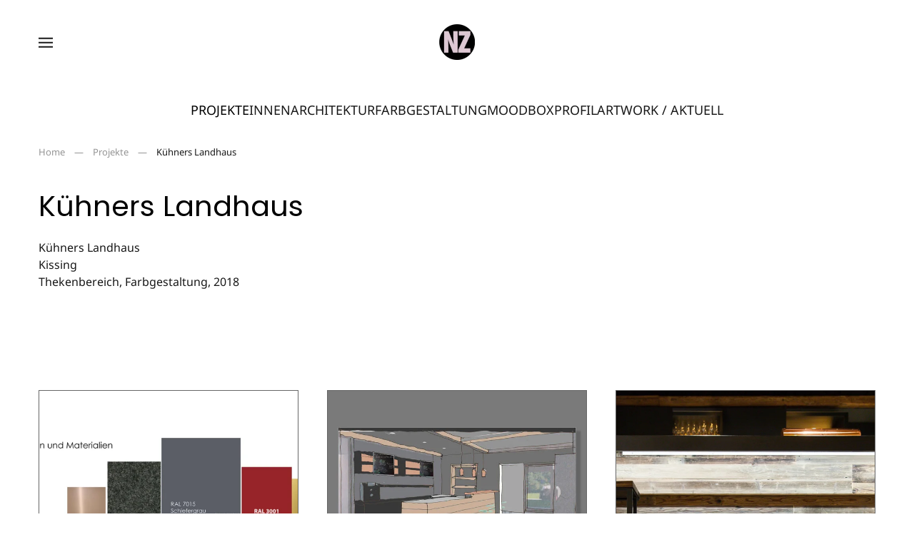

--- FILE ---
content_type: text/html; charset=utf-8
request_url: https://nina-zeilhofer.de/projekte/kuehners-landhaus
body_size: 4800
content:
<!DOCTYPE html>
<html lang="de-de" dir="ltr">
    <head>
        <meta name="viewport" content="width=device-width, initial-scale=1">
        <link rel="icon" href="/images/logos/favicon/nina-zeilhover-favicon-96.png" sizes="any">
                <link rel="apple-touch-icon" href="/images/logos/favicon/nina-zeilhover-favicon-180.png">
        <meta charset="utf-8">
	<meta name="author" content="Wolfgang Mennel">
	<meta name="generator" content="Joomla! - Open Source Content Management - Version 6.0.2">
	<title>Nina Zeilhofer – Kühners Landhaus</title>
	<link href="/favicon.ico" rel="icon" type="image/vnd.microsoft.icon">
<link href="/media/vendor/joomla-custom-elements/css/joomla-alert.min.css?0.4.1" rel="stylesheet">
	<link href="/media/system/css/joomla-fontawesome.min.css?4.5.31" rel="preload" as="style" onload="this.onload=null;this.rel='stylesheet'">
	<link href="/templates/yootheme/css/theme.11.css?1760966286" rel="stylesheet">
	<link href="/templates/yootheme/css/theme.update.css?4.5.31" rel="stylesheet">
<script type="application/json" class="joomla-script-options new">{"joomla.jtext":{"ERROR":"Fehler","MESSAGE":"Nachricht","NOTICE":"Hinweis","WARNING":"Warnung","JCLOSE":"Schließen","JOK":"OK","JOPEN":"Öffnen"},"system.paths":{"root":"","rootFull":"https:\/\/nina-zeilhofer.de\/","base":"","baseFull":"https:\/\/nina-zeilhofer.de\/"},"csrf.token":"561457371e09a95e78e700f5622b58aa"}</script>
	<script src="/media/system/js/core.min.js?a3d8f8"></script>
	<script src="/media/system/js/messages.min.js?9a4811" type="module"></script>
	<script src="/templates/yootheme/vendor/assets/uikit/dist/js/uikit.min.js?4.5.31"></script>
	<script src="/templates/yootheme/vendor/assets/uikit/dist/js/uikit-icons-jack-baker.min.js?4.5.31"></script>
	<script src="/templates/yootheme/js/theme.js?4.5.31"></script>
	<script type="application/ld+json">{"@context":"https://schema.org","@graph":[{"@type":"Organization","@id":"https://nina-zeilhofer.de/#/schema/Organization/base","name":"Nina Zeilhofer","url":"https://nina-zeilhofer.de/"},{"@type":"WebSite","@id":"https://nina-zeilhofer.de/#/schema/WebSite/base","url":"https://nina-zeilhofer.de/","name":"Nina Zeilhofer","publisher":{"@id":"https://nina-zeilhofer.de/#/schema/Organization/base"}},{"@type":"WebPage","@id":"https://nina-zeilhofer.de/#/schema/WebPage/base","url":"https://nina-zeilhofer.de/projekte/kuehners-landhaus","name":"Nina Zeilhofer – Kühners Landhaus","isPartOf":{"@id":"https://nina-zeilhofer.de/#/schema/WebSite/base"},"about":{"@id":"https://nina-zeilhofer.de/#/schema/Organization/base"},"inLanguage":"de-DE"},{"@type":"Article","@id":"https://nina-zeilhofer.de/#/schema/com_content/article/25","name":"Kühners Landhaus","headline":"Kühners Landhaus","inLanguage":"de-DE","isPartOf":{"@id":"https://nina-zeilhofer.de/#/schema/WebPage/base"}}]}</script>
	<script>window.yootheme ||= {}; var $theme = yootheme.theme = {"i18n":{"close":{"label":"Schlie\u00dfen"},"totop":{"label":"Zur\u00fcck nach oben"},"marker":{"label":"\u00d6ffnen"},"navbarToggleIcon":{"label":"Men\u00fc \u00f6ffnen"},"paginationPrevious":{"label":"Vorherige Seite"},"paginationNext":{"label":"N\u00e4chste Seite"},"searchIcon":{"toggle":"Suche \u00f6ffnen","submit":"Suche ausf\u00fchren"},"slider":{"next":"N\u00e4chste Folie","previous":"Vorherige Folie","slideX":"Folie %s","slideLabel":"%s von %s"},"slideshow":{"next":"N\u00e4chste Folie","previous":"Vorherige Folie","slideX":"Folie %s","slideLabel":"%s von %s"},"lightboxPanel":{"next":"N\u00e4chste Folie","previous":"Vorherige Folie","slideLabel":"%s von %s","close":"Schlie\u00dfen"}}};</script>

    </head>
    <body class="">

        <div class="uk-hidden-visually uk-notification uk-notification-top-left uk-width-auto">
            <div class="uk-notification-message">
                <a href="#tm-main" class="uk-link-reset">Zum Hauptinhalt springen</a>
            </div>
        </div>

        
        
        <div class="tm-page">

                        


<header class="tm-header-mobile uk-hidden@m">


    
        <div class="uk-navbar-container">

            <div class="uk-container uk-container-expand">
                <nav class="uk-navbar" uk-navbar="{&quot;align&quot;:&quot;left&quot;,&quot;container&quot;:&quot;.tm-header-mobile&quot;,&quot;boundary&quot;:&quot;.tm-header-mobile .uk-navbar-container&quot;}">

                                        <div class="uk-navbar-left ">

                        
                                                    <a uk-toggle href="#tm-dialog-mobile" class="uk-navbar-toggle">

        
        <div uk-navbar-toggle-icon></div>

        
    </a>
                        
                        
                    </div>
                    
                                        <div class="uk-navbar-center">

                                                    <a href="https://nina-zeilhofer.de/" aria-label="Zurück zur Startseite" class="uk-logo uk-navbar-item">
    <picture>
<source type="image/webp" srcset="/templates/yootheme/cache/09/nina-zeilhofer-logo_mobil_2_black-09baa82c.webp 180w" sizes="(min-width: 180px) 180px">
<img alt="NINA ZEILHOFER  architektin_farbgestalterin_künstlerin" loading="eager" src="/templates/yootheme/cache/07/nina-zeilhofer-logo_mobil_2_black-0715cc75.png" width="180" height="69">
</picture></a>
                        
                        
                    </div>
                    
                    
                </nav>
            </div>

        </div>

    



        <div id="tm-dialog-mobile" uk-offcanvas="container: true; overlay: true" mode="slide">
        <div class="uk-offcanvas-bar uk-flex uk-flex-column">

                        <button class="uk-offcanvas-close uk-close-large" type="button" uk-close uk-toggle="cls: uk-close-large; mode: media; media: @s"></button>
            
                        <div class="uk-margin-auto-bottom">
                
<div class="uk-panel" id="module-menu-dialog-mobile">

    
    
<ul class="uk-nav uk-nav-default">
    
	<li class="item-403"><a href="/projekte-2">Projekte</a></li>
	<li class="item-404 uk-parent"><a href="/innenarchitektur-2">Innenarchitektur</a>
	<ul class="uk-nav-sub">

		<li class="item-427"><a href="/innenarchitektur-2/einrichtungsberatung">Einrichtungsberatung</a></li>
		<li class="item-432"><a href="/innenarchitektur-2/bueroplanung-new-work">Büroplanung - New Work</a></li>
		<li class="item-433"><a href="/innenarchitektur-2/online-angebot">Online-Angebot</a></li></ul></li>
	<li class="item-405"><a href="/farbgestaltung-2">Farbgestaltung</a></li>
	<li class="item-406"><a href="/moodbox-2">Moodbox</a></li>
	<li class="item-407 uk-parent"><a href="/profil-2">Profil</a>
	<ul class="uk-nav-sub">

		<li class="item-435"><a href="/profil-2/leistungen">Leistungen</a></li>
		<li class="item-436"><a href="/profil-2/referenzen">Referenzen</a></li>
		<li class="item-437"><a href="/profil-2/about">about</a></li></ul></li>
	<li class="item-408"><a href="/artwork-2">artwork</a></li>
	<li class="item-438"><a href="/impressum-2">Impressum</a></li>
	<li class="item-439"><a href="/datenschutz-2">Datenschutz</a></li>
	<li class="item-440"><a href="/kontakt-2">Kontakt</a></li></ul>

</div>

            </div>
            
            
        </div>
    </div>
    
    
    

</header>




<header class="tm-header uk-visible@m">





        <div class="tm-headerbar-default tm-headerbar tm-headerbar-top">
        <div class="uk-container">
            <div class="uk-position-relative uk-flex uk-flex-center uk-flex-middle">

                                <div class="uk-position-center-left uk-position-z-index-high">
                    <a uk-toggle href="#tm-dialog" class="uk-icon-link">

        
        <div uk-navbar-toggle-icon></div>

        
    </a>
                </div>
                
                                <a href="https://nina-zeilhofer.de/" aria-label="Zurück zur Startseite" class="uk-logo">
    <picture>
<source type="image/webp" srcset="/templates/yootheme/cache/ad/nina-zeilhover-favicon-180-ad063a40.webp 50w, /templates/yootheme/cache/cc/nina-zeilhover-favicon-180-cc70cdad.webp 100w" sizes="(min-width: 50px) 50px">
<img alt="NINA ZEILHOFER  architektin_farbgestalterin_künstlerin" loading="eager" src="/templates/yootheme/cache/a7/nina-zeilhover-favicon-180-a7c5eabf.png" width="50" height="50">
</picture></a>
                
                
            </div>
        </div>
    </div>
    
    
                <div uk-sticky media="@m" cls-active="uk-navbar-sticky" sel-target=".uk-navbar-container">
        
            <div class="uk-navbar-container">

                <div class="uk-container">
                    <nav class="uk-navbar" uk-navbar="{&quot;align&quot;:&quot;left&quot;,&quot;container&quot;:&quot;.tm-header &gt; [uk-sticky]&quot;,&quot;boundary&quot;:&quot;.tm-header .uk-navbar-container&quot;}">

                        <div class="uk-navbar-center">
                            
<ul class="uk-navbar-nav">
    
	<li class="item-117 uk-active"><a href="/projekte">Projekte</a></li>
	<li class="item-110 uk-parent"><a href="/innenarchitektur">Innenarchitektur</a>
	<div class="uk-drop uk-navbar-dropdown"><div><ul class="uk-nav uk-navbar-dropdown-nav">

		<li class="item-118"><a href="/innenarchitektur/einrichtungsberatung">Einrichtungsberatung</a></li>
		<li class="item-390"><a href="/innenarchitektur/bueroplanung-new-work">Büroplanung - New Work</a></li>
		<li class="item-119"><a href="/innenarchitektur/online-angebot">Online-Angebot</a></li></ul></div></div></li>
	<li class="item-109"><a href="/farbgestaltung">Farbgestaltung</a></li>
	<li class="item-107"><a href="/moodbox">Moodbox</a></li>
	<li class="item-108 uk-parent"><a href="/profil">Profil</a>
	<div class="uk-drop uk-navbar-dropdown"><div><ul class="uk-nav uk-navbar-dropdown-nav">

		<li class="item-120"><a href="/profil/leistungen">Leistungen</a></li>
		<li class="item-121"><a href="/profil/referenzen">Referenzen</a></li>
		<li class="item-122"><a href="/profil/about">about</a></li></ul></div></div></li>
	<li class="item-164"><a href="/artwork">artwork / aktuell</a></li></ul>

                        </div>

                    </nav>
                </div>

            </div>

                </div>
        
    




        <div id="tm-dialog" uk-offcanvas="container: true" mode="slide" flip>
        <div class="uk-offcanvas-bar uk-flex uk-flex-column">

            <button class="uk-offcanvas-close uk-close-large" type="button" uk-close uk-toggle="cls: uk-close-large; mode: media; media: @s"></button>

                        <div class="uk-margin-auto-bottom tm-height-expand">
                
<div class="uk-panel" id="module-menu-dialog">

    
    
<ul class="uk-nav uk-nav-default">
    
	<li class="item-403"><a href="/projekte-2">Projekte</a></li>
	<li class="item-404 uk-parent"><a href="/innenarchitektur-2">Innenarchitektur</a>
	<ul class="uk-nav-sub">

		<li class="item-427"><a href="/innenarchitektur-2/einrichtungsberatung">Einrichtungsberatung</a></li>
		<li class="item-432"><a href="/innenarchitektur-2/bueroplanung-new-work">Büroplanung - New Work</a></li>
		<li class="item-433"><a href="/innenarchitektur-2/online-angebot">Online-Angebot</a></li></ul></li>
	<li class="item-405"><a href="/farbgestaltung-2">Farbgestaltung</a></li>
	<li class="item-406"><a href="/moodbox-2">Moodbox</a></li>
	<li class="item-407 uk-parent"><a href="/profil-2">Profil</a>
	<ul class="uk-nav-sub">

		<li class="item-435"><a href="/profil-2/leistungen">Leistungen</a></li>
		<li class="item-436"><a href="/profil-2/referenzen">Referenzen</a></li>
		<li class="item-437"><a href="/profil-2/about">about</a></li></ul></li>
	<li class="item-408"><a href="/artwork-2">artwork</a></li>
	<li class="item-438"><a href="/impressum-2">Impressum</a></li>
	<li class="item-439"><a href="/datenschutz-2">Datenschutz</a></li>
	<li class="item-440"><a href="/kontakt-2">Kontakt</a></li></ul>

</div>

            </div>
            
            
        </div>
    </div>
    
    
    


</header>

            
            

            <main id="tm-main" >

                
                <div id="system-message-container" aria-live="polite"></div>

                <!-- Builder #page --><style class="uk-margin-remove-adjacent">#page\#0 .el-item > *{border:1px solid #666;}</style>
<div class="uk-section-default uk-section uk-section-large uk-padding-remove-top" uk-scrollspy="target: [uk-scrollspy-class]; cls: uk-animation-fade; delay: false;">
    
        
        
        
            
                                <div class="uk-container">                
                    <div class="uk-grid tm-grid-expand uk-child-width-1-1 uk-grid-margin">
<div class="uk-width-1-1@m">
    
        
            
            
            
                
                    

<nav aria-label="Breadcrumb" uk-scrollspy-class>
    <ul class="uk-breadcrumb uk-margin-remove-bottom" vocab="https://schema.org/" typeof="BreadcrumbList">
    
            <li property="itemListElement" typeof="ListItem">            <a href="/" property="item" typeof="WebPage"><span property="name">Home</span></a>
            <meta property="position" content="1">
            </li>    
            <li property="itemListElement" typeof="ListItem">            <a href="/projekte" property="item" typeof="WebPage"><span property="name">Projekte</span></a>
            <meta property="position" content="2">
            </li>    
            <li property="itemListElement" typeof="ListItem">            <span property="name" aria-current="page">Kühners Landhaus</span>            <meta property="position" content="3">
            </li>    
    </ul>
</nav>

<h1 class="uk-h2" uk-scrollspy-class>        Kühners Landhaus    </h1><div class="uk-panel uk-margin uk-width-2xlarge" uk-scrollspy-class><p>Kühners Landhaus<br />Kissing<br />Thekenbereich, Farbgestaltung, 2018</p></div>
                
            
        
    
</div></div><div class="uk-grid tm-grid-expand uk-child-width-1-1 uk-margin-xlarge">
<div class="uk-width-1-1@m">
    
        
            
            
            
                
                    
<div id="page#0" class="uk-margin uk-text-center">
    
        <div class="uk-grid uk-child-width-1-1 uk-child-width-1-2@s uk-child-width-1-3@m uk-grid-medium" uk-grid uk-lightbox="toggle: a[data-type];">                <div>
<div class="el-item" uk-scrollspy-class>
        <a class="uk-flex-1 uk-transition-toggle uk-inline-clip uk-link-toggle" href="/images/projekte/kuehners_landhaus/zeilhofer_kuehners-landhaus-skizze.jpg" data-type="image" data-caption="&lt;h4 class='uk-margin-remove'&gt;Kühners Landhaus&lt;/h4&gt;&lt;p&gt;Moodbox&lt;/p&gt;">    
        
            
<picture>
<source type="image/webp" srcset="/templates/yootheme/cache/26/zeilhofer_kuehners-landhaus-skizze-26628964.webp 650w, /templates/yootheme/cache/9a/zeilhofer_kuehners-landhaus-skizze-9a09318e.webp 675w" sizes="(min-width: 650px) 650px">
<img src="/templates/yootheme/cache/95/zeilhofer_kuehners-landhaus-skizze-95ebc3f8.jpeg" width="650" height="650" alt loading="lazy" class="el-image uk-transition-opaque">
</picture>

            
                        <div class="uk-overlay-default uk-transition-fade uk-position-cover uk-position-small"></div>            
                        <div class="uk-position-center uk-position-small uk-transition-fade"><div class="uk-overlay uk-padding-large uk-margin-remove-first-child">

<h2 class="el-title uk-h4 uk-heading-divider uk-transition-slide-top-small uk-margin-top uk-margin-remove-bottom">        Kühners Landhaus    </h2>

<div class="el-content uk-panel uk-transition-slide-bottom-small uk-margin-top"><p>Moodbox</p></div>

</div></div>            
        
        </a>    
</div></div>                <div>
<div class="el-item" uk-scrollspy-class>
        <a class="uk-flex-1 uk-transition-toggle uk-inline-clip uk-link-toggle" href="/images/Q/projekte-Q/zeilhofer_kuehners-05_skizze_01_q650.jpg" data-type="image" data-caption="&lt;h4 class='uk-margin-remove'&gt;Kühners Landhaus&lt;/h4&gt;&lt;p&gt;Skizze&lt;/p&gt;">    
        
            
<picture>
<source type="image/webp" srcset="/templates/yootheme/cache/d5/zeilhofer_kuehners-05_skizze_01_q650-d5351253.webp 650w" sizes="(min-width: 650px) 650px">
<img src="/templates/yootheme/cache/70/zeilhofer_kuehners-05_skizze_01_q650-70b225b8.jpeg" width="650" height="650" alt loading="lazy" class="el-image uk-transition-opaque">
</picture>

            
                        <div class="uk-overlay-default uk-transition-fade uk-position-cover uk-position-small"></div>            
                        <div class="uk-position-center uk-position-small uk-transition-fade"><div class="uk-overlay uk-padding-large uk-margin-remove-first-child">

<h2 class="el-title uk-h4 uk-heading-divider uk-transition-slide-top-small uk-margin-top uk-margin-remove-bottom">        Kühners Landhaus    </h2>

<div class="el-content uk-panel uk-transition-slide-bottom-small uk-margin-top"><p>Skizze</p></div>

</div></div>            
        
        </a>    
</div></div>                <div>
<div class="el-item" uk-scrollspy-class>
        <a class="uk-flex-1 uk-transition-toggle uk-inline-clip uk-link-toggle" href="/images/projekte/kuehners_landhaus/kuehners-01.jpg" data-type="image" data-caption="&lt;h4 class='uk-margin-remove'&gt;Kühners Landhaus&lt;/h4&gt;">    
        
            
<picture>
<source type="image/webp" srcset="/templates/yootheme/cache/cc/kuehners-01-cc07529a.webp 650w, /templates/yootheme/cache/07/kuehners-01-0708f84d.webp 750w" sizes="(min-width: 650px) 650px">
<img src="/templates/yootheme/cache/9f/kuehners-01-9f21cb75.jpeg" width="650" height="650" alt loading="lazy" class="el-image uk-transition-opaque">
</picture>

            
                        <div class="uk-overlay-default uk-transition-fade uk-position-cover uk-position-small"></div>            
                        <div class="uk-position-center uk-position-small uk-transition-fade"><div class="uk-overlay uk-padding-large uk-margin-remove-first-child">

<h2 class="el-title uk-h4 uk-heading-divider uk-transition-slide-top-small uk-margin-top uk-margin-remove-bottom">        Kühners Landhaus    </h2>



</div></div>            
        
        </a>    
</div></div>                <div>
<div class="el-item" uk-scrollspy-class>
        <a class="uk-flex-1 uk-transition-toggle uk-inline-clip uk-link-toggle" href="/images/projekte/kuehners_landhaus/kuehners-02.jpg" data-type="image" data-caption="&lt;h4 class='uk-margin-remove'&gt;Kühners Landhaus&lt;/h4&gt;&lt;p&gt;Thekenbereich&lt;/p&gt;">    
        
            
<picture>
<source type="image/webp" srcset="/templates/yootheme/cache/e5/kuehners-02-e5f82436.webp 650w, /templates/yootheme/cache/2e/kuehners-02-2ef78ee1.webp 750w" sizes="(min-width: 650px) 650px">
<img src="/templates/yootheme/cache/b5/kuehners-02-b59d7bfd.jpeg" width="650" height="650" alt loading="lazy" class="el-image uk-transition-opaque">
</picture>

            
                        <div class="uk-overlay-default uk-transition-fade uk-position-cover uk-position-small"></div>            
                        <div class="uk-position-center uk-position-small uk-transition-fade"><div class="uk-overlay uk-padding-large uk-margin-remove-first-child">

<h2 class="el-title uk-h4 uk-heading-divider uk-transition-slide-top-small uk-margin-top uk-margin-remove-bottom">        Kühners Landhaus    </h2>

<div class="el-content uk-panel uk-transition-slide-bottom-small uk-margin-top"><p>Thekenbereich</p></div>

</div></div>            
        
        </a>    
</div></div>                <div>
<div class="el-item" uk-scrollspy-class>
        <a class="uk-flex-1 uk-transition-toggle uk-inline-clip uk-link-toggle" href="/images/projekte/kuehners_landhaus/kuehners-03.jpg" data-type="image" data-caption="&lt;h4 class='uk-margin-remove'&gt;Kühners Landhaus&lt;/h4&gt;&lt;p&gt;Thekenbereich&lt;/p&gt;">    
        
            
<picture>
<source type="image/webp" srcset="/templates/yootheme/cache/fd/kuehners-03-fd52f652.webp 650w, /templates/yootheme/cache/36/kuehners-03-365d5c85.webp 750w" sizes="(min-width: 650px) 650px">
<img src="/templates/yootheme/cache/1a/kuehners-03-1ad9e9ba.jpeg" width="650" height="650" alt loading="lazy" class="el-image uk-transition-opaque">
</picture>

            
                        <div class="uk-overlay-default uk-transition-fade uk-position-cover uk-position-small"></div>            
                        <div class="uk-position-center uk-position-small uk-transition-fade"><div class="uk-overlay uk-padding-large uk-margin-remove-first-child">

<h2 class="el-title uk-h4 uk-heading-divider uk-transition-slide-top-small uk-margin-top uk-margin-remove-bottom">        Kühners Landhaus    </h2>

<div class="el-content uk-panel uk-transition-slide-bottom-small uk-margin-top"><p>Thekenbereich</p></div>

</div></div>            
        
        </a>    
</div></div>                <div>
<div class="el-item" uk-scrollspy-class>
        <a class="uk-flex-1 uk-transition-toggle uk-inline-clip uk-link-toggle" href="/images/projekte/kuehners_landhaus/kuehners-04.jpg" data-type="image" data-caption="&lt;h4 class='uk-margin-remove'&gt;Kühners Landhaus&lt;/h4&gt;&lt;p&gt;Thekenbereich&lt;/p&gt;">    
        
            
<picture>
<source type="image/webp" srcset="/templates/yootheme/cache/b6/kuehners-04-b606c96e.webp 650w, /templates/yootheme/cache/7d/kuehners-04-7d0963b9.webp 750w" sizes="(min-width: 650px) 650px">
<img src="/templates/yootheme/cache/e0/kuehners-04-e0e41aed.jpeg" width="650" height="650" alt loading="lazy" class="el-image uk-transition-opaque">
</picture>

            
                        <div class="uk-overlay-default uk-transition-fade uk-position-cover uk-position-small"></div>            
                        <div class="uk-position-center uk-position-small uk-transition-fade"><div class="uk-overlay uk-padding-large uk-margin-remove-first-child">

<h2 class="el-title uk-h4 uk-heading-divider uk-transition-slide-top-small uk-margin-top uk-margin-remove-bottom">        Kühners Landhaus    </h2>

<div class="el-content uk-panel uk-transition-slide-bottom-small uk-margin-top"><p>Thekenbereich</p></div>

</div></div>            
        
        </a>    
</div></div>                </div>
    
</div>
                
            
        
    
</div></div>
                                </div>                
            
        
    
</div>

                
            </main>

            

                        <footer>
                <!-- Builder #footer -->
<div class="uk-section-muted uk-section uk-section-large">
    
        
        
        
            
                                <div class="uk-container">                
                    <div class="uk-grid tm-grid-expand uk-grid-margin" uk-grid>
<div class="uk-width-1-3@m">
    
        
            
            
            
                
                    <div>
<div class="uk-panel" id="module-94">

    
    
<ul class="uk-nav uk-nav-default">
    
	<li class="item-148"><a href="/impressum">Impressum</a></li>
	<li class="item-149"><a href="/datenschutz">Datenschutz</a></li>
	<li class="item-152"><a href="/kontakt">Kontakt</a></li>
	<li class="item-181"><a href="/startseite">Startseite</a></li></ul>

</div>
</div>
                
            
        
    
</div>
<div class="uk-width-1-3@m">
    
        
            
            
            
                
                    
<div class="uk-margin">
        <span uk-icon="icon: receiver; width: 60; height: 60;"></span>    
</div><div class="uk-panel uk-margin"><p>0821 90 76 19 07</p></div>
                
            
        
    
</div>
<div class="uk-width-1-3@m">
    
        
            
            
            
                
                    
<div class="uk-margin uk-text-center">
        <a class="el-link" href="/index.php"><picture>
<source type="image/webp" srcset="/templates/yootheme/cache/cd/nina-farbkarte-2021-H85-cd407dbe.webp 95w" sizes="(min-width: 95px) 95px">
<img src="/templates/yootheme/cache/75/nina-farbkarte-2021-H85-750cafd3.png" width="95" height="85" class="el-image" alt="Vibe" loading="lazy">
</picture></a>    
    
</div>
                
            
        
    
</div></div><div class="uk-grid tm-grid-expand uk-child-width-1-1 uk-grid-margin">
<div class="uk-grid-item-match uk-flex-middle uk-width-1-1@m">
    
        
            
            
                        <div class="uk-panel uk-width-1-1">            
                
                    
<div class="uk-h6 uk-text-center">        Follow us    </div>
<div class="uk-margin uk-text-center" uk-scrollspy="target: [uk-scrollspy-class];">    <ul class="uk-child-width-auto uk-grid-small uk-flex-inline uk-flex-middle" uk-grid>
            <li class="el-item">
<a class="el-link uk-icon-link" href="https://facebook.com/nina.zeilhofer.12" target="_blank" rel="noreferrer"><span uk-icon="icon: facebook;"></span></a></li>
            <li class="el-item">
<a class="el-link uk-icon-link" href="https://instagram.com/nina.zeilhofer" target="_blank" rel="noreferrer"><span uk-icon="icon: instagram;"></span></a></li>
    
    </ul></div><div class="uk-panel uk-text-small uk-text-muted uk-margin-medium uk-text-center"><p>© Nina Zeilhofer • Powered by <a class="uk-link-text" href="https://yootheme.com/">YOOtheme</a>.</p></div>
                
                        </div>            
        
    
</div></div>
                                </div>                
            
        
    
</div>            </footer>
            
        </div>

        
        

    </body>
</html>
